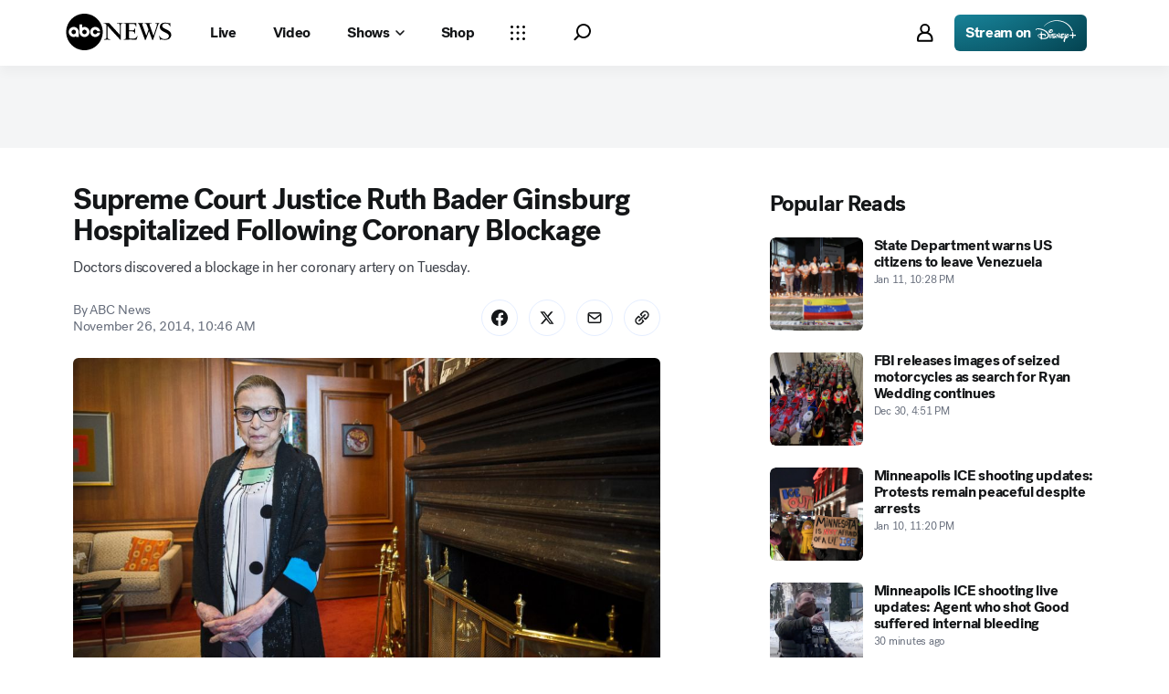

--- FILE ---
content_type: image/svg+xml
request_url: https://s.abcnews.com/assets/dtci/icomoon/svg/more.svg
body_size: 98
content:
<!-- Generated by IcoMoon.io -->
<svg version="1.1" xmlns="http://www.w3.org/2000/svg" width="32" height="32" viewBox="0 0 32 32">
<title>more</title>
<path fill="#444" d="M9.333 7.333c0 1.105-0.895 2-2 2s-2-0.895-2-2c0-1.105 0.895-2 2-2s2 0.895 2 2z"></path>
<path fill="#444" d="M18 7.333c0 1.105-0.895 2-2 2s-2-0.895-2-2c0-1.105 0.895-2 2-2s2 0.895 2 2z"></path>
<path fill="#444" d="M26.667 7.333c0 1.105-0.895 2-2 2s-2-0.895-2-2c0-1.105 0.895-2 2-2s2 0.895 2 2z"></path>
<path fill="#444" d="M9.333 16c0 1.105-0.895 2-2 2s-2-0.895-2-2c0-1.105 0.895-2 2-2s2 0.895 2 2z"></path>
<path fill="#444" d="M18 16c0 1.105-0.895 2-2 2s-2-0.895-2-2c0-1.105 0.895-2 2-2s2 0.895 2 2z"></path>
<path fill="#444" d="M26.667 16c0 1.105-0.895 2-2 2s-2-0.895-2-2c0-1.105 0.895-2 2-2s2 0.895 2 2z"></path>
<path fill="#444" d="M9.333 24.667c0 1.105-0.895 2-2 2s-2-0.895-2-2c0-1.105 0.895-2 2-2s2 0.895 2 2z"></path>
<path fill="#444" d="M18 24.667c0 1.105-0.895 2-2 2s-2-0.895-2-2c0-1.105 0.895-2 2-2s2 0.895 2 2z"></path>
<path fill="#444" d="M26.667 24.667c0 1.105-0.895 2-2 2s-2-0.895-2-2c0-1.105 0.895-2 2-2s2 0.895 2 2z"></path>
</svg>
